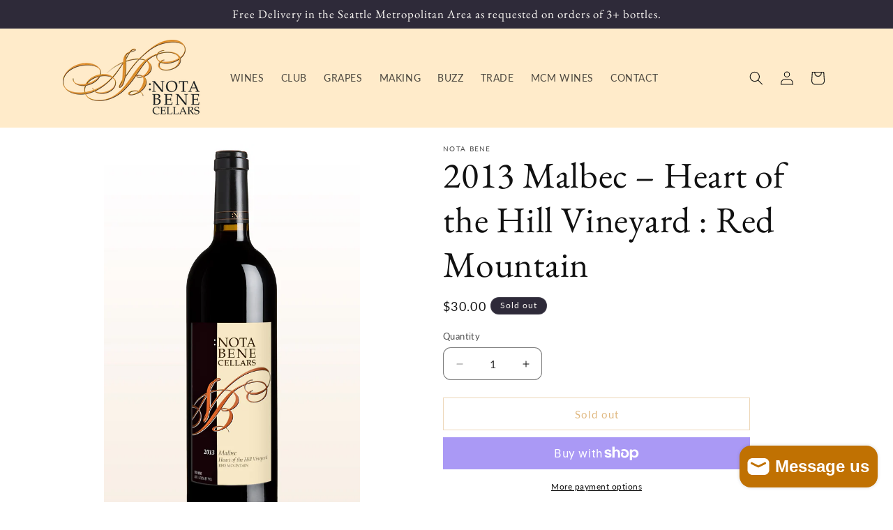

--- FILE ---
content_type: text/css
request_url: https://notabenecellars.com/cdn/shop/t/7/assets/bloom_custom.css?v=168167340302619625211725564557
body_size: -318
content:
.rte img{margin-bottom:unset}.wine-review-header{border-top:1px solid #F5EAE7;border-bottom:1px solid #F5EAE7;padding:40px 0}.wine-review{padding-top:20px;padding-bottom:20px}.wine-review .points{color:#8c0d0d}.wine-review .points-wrapper{margin-bottom:10px}.trade-downloads .image-with-text__media--small{height:16rem;min-height:16rem}.trade-downloads .trade-image{display:flex;align-items:center}.buzz-navigation{margin-bottom:20px;margin-top:40px}.buzz-navigation .nav-item a{text-decoration:none;color:#c07102}.buzz-navigation .nav-item a:hover{color:#f28f03}.buzz-navigation .nav-item-active a{color:#422701}.buzz-navigation .nav-item{padding:12px}.buzz-navigation ul{padding-left:15px;padding-right:15px;list-style-type:none;text-align:center}@media screen and (min-width:425px){.buzz-navigation ul{display:flex;flex-wrap:wrap;justify-content:center}.buzz-navigation .nav-item{padding:7px}}
/*# sourceMappingURL=/cdn/shop/t/7/assets/bloom_custom.css.map?v=168167340302619625211725564557 */
